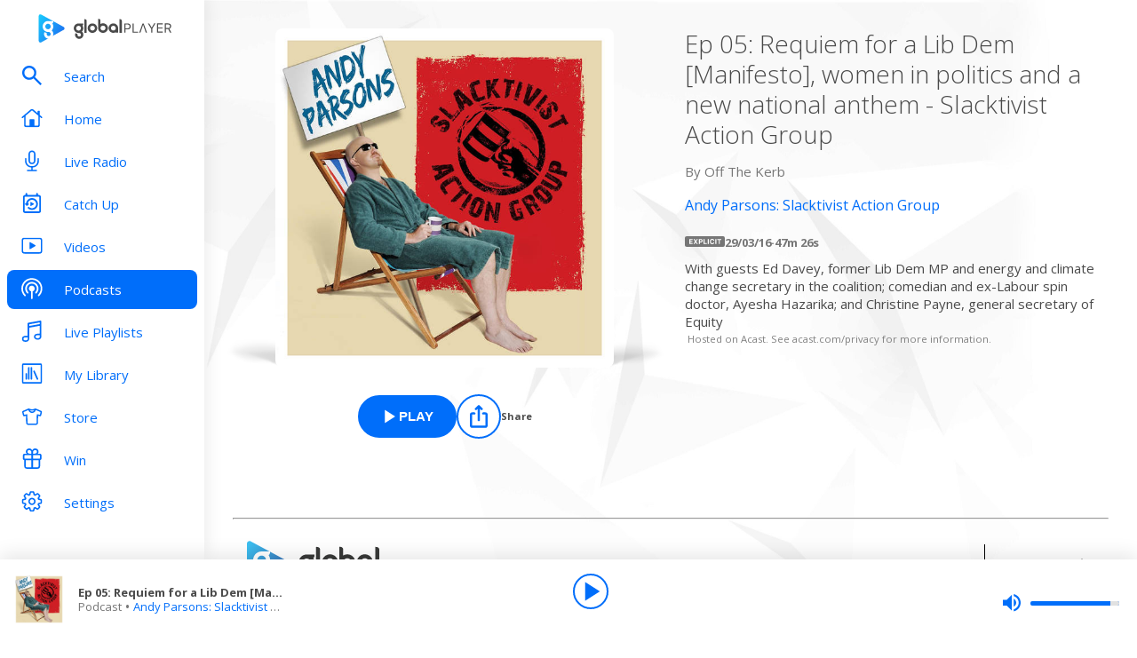

--- FILE ---
content_type: text/css; charset=UTF-8
request_url: https://www.globalplayer.com/_next/static/css/fafa6bfa77fcf0e9.css
body_size: 487
content:
.style_background__UA94L{position:fixed;top:-665px;right:-65px;filter:blur(150px);background-color:#006efa;width:900px;height:900px}@media screen and (max-width:840px){.style_background__UA94L{left:90%}}.style_container__pReym{background-color:#eceef9;width:100%;padding-left:230px}@media (pointer:coarse),screen and (max-width:1023px){.style_container__pReym{padding-left:0}}@media screen and (max-width:840px){.style_container__pReym{padding-left:0}}.style_contentContainer__Rpmf1{display:grid;grid-template-columns:4fr 6fr;margin:0 auto;padding:0 64px 144px;grid-column-gap:32px;column-gap:32px;max-width:1440px}@media screen and (max-width:840px){.style_contentContainer__Rpmf1{display:block;padding-right:16px;padding-bottom:104px;padding-left:16px}}.style_primaryBlockContainer__7g5KF{position:relative;top:0}.style_innerPrimary__rRAgW{padding-top:40px;position:-webkit-sticky;position:sticky;top:0}@media screen and (max-width:840px){.style_innerPrimary__rRAgW{padding-top:24px}}@media (pointer:coarse),screen and (max-width:1023px){.style_innerPrimary__rRAgW{padding-top:68px}}.style_secondaryBlocksContainer__mC9b4{padding-top:40px}@media (pointer:coarse),screen and (max-width:1023px){.style_secondaryBlocksContainer__mC9b4{padding-top:68px}}@media screen and (max-width:840px){.style_secondaryBlocksContainer__mC9b4{padding-top:24px}}.style_footerContainer__lHEbw{grid-column:span 2}